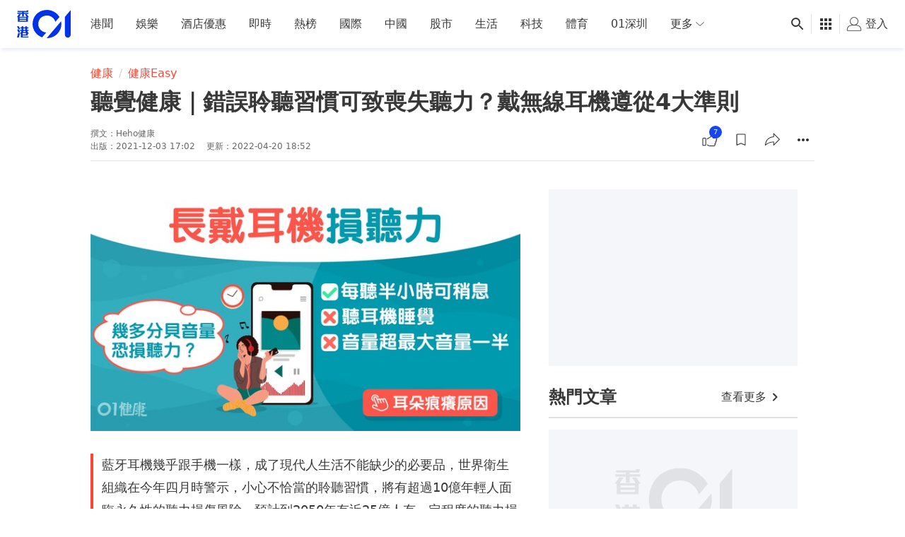

--- FILE ---
content_type: text/html; charset=utf-8
request_url: https://www.google.com/recaptcha/api2/aframe
body_size: 183
content:
<!DOCTYPE HTML><html><head><meta http-equiv="content-type" content="text/html; charset=UTF-8"></head><body><script nonce="i762OgSr1KDKM61KqGKc5A">/** Anti-fraud and anti-abuse applications only. See google.com/recaptcha */ try{var clients={'sodar':'https://pagead2.googlesyndication.com/pagead/sodar?'};window.addEventListener("message",function(a){try{if(a.source===window.parent){var b=JSON.parse(a.data);var c=clients[b['id']];if(c){var d=document.createElement('img');d.src=c+b['params']+'&rc='+(localStorage.getItem("rc::a")?sessionStorage.getItem("rc::b"):"");window.document.body.appendChild(d);sessionStorage.setItem("rc::e",parseInt(sessionStorage.getItem("rc::e")||0)+1);localStorage.setItem("rc::h",'1769341951862');}}}catch(b){}});window.parent.postMessage("_grecaptcha_ready", "*");}catch(b){}</script></body></html>

--- FILE ---
content_type: application/javascript; charset=utf-8
request_url: https://fundingchoicesmessages.google.com/f/AGSKWxXQQH3NeeU3minOG5NmZgjixfeg0vRQkWXhA9czKTguG8VULXKSiKTCvGeSzBKJkpxxBTEEkaXrpL7klRZpkj0nPvvt8ljEof9dcmC1_vecCnc32XmkggCaOlCWPzwfVAAKgAvWTYF7no06tUhQ9jY9dWkVT91nJeam0geiGhnpO2zhc-oVF4LUWnKV/__ad_slot=/ad-engine.=clkads//yahoo-ad-_adbanner_
body_size: -1289
content:
window['8d4bb946-341c-4be1-80fb-3ff5f1e10b1f'] = true;

--- FILE ---
content_type: text/javascript; charset=utf-8
request_url: https://app.link/_r?sdk=web2.86.5&branch_key=key_live_poEGVC3LB6uIm5ULkG5jncmktBc9WVaN&callback=branch_callback__0
body_size: 72
content:
/**/ typeof branch_callback__0 === 'function' && branch_callback__0("1543938886875094207");